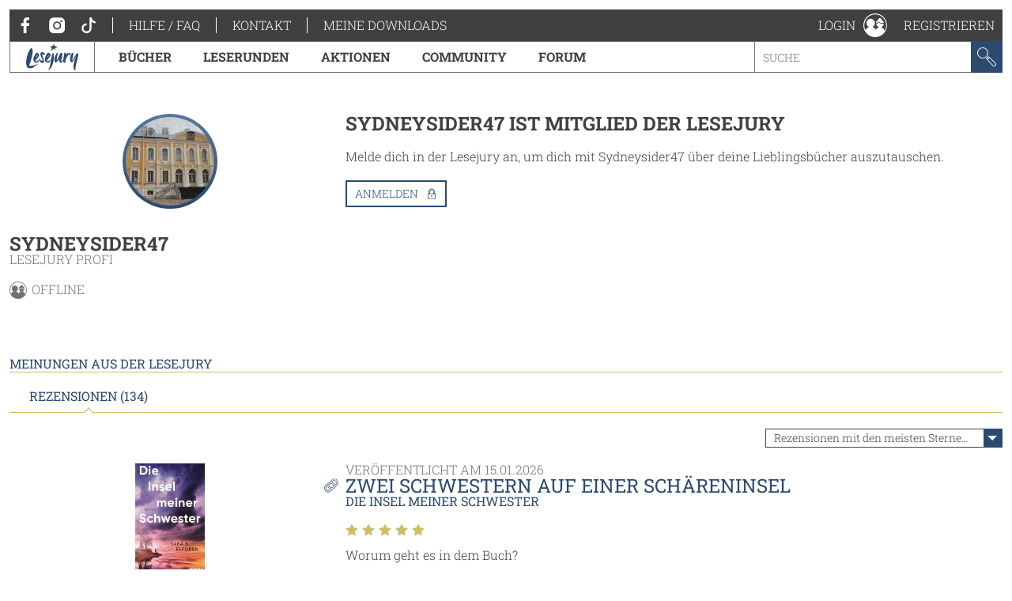

--- FILE ---
content_type: text/html; charset=utf-8
request_url: https://www.lesejury.de/nutzer/profil/Sydneysider47?tab=reviews&s=3&o=0
body_size: 13713
content:
<!doctype html>
<html lang="de">
<head>
    <link href="favicon.ico" rel="shortcut icon" type="image/ico">

                <meta charset="utf-8">
        <meta name="viewport" content="width=device-width, initial-scale=1, maximum-scale=5, user-scalable=no">
    
    <meta name="robots" content="noindex,follow,noodp">

    <title>Benutzerprofil - Sydneysider47 | Lesejury</title>

    <link rel="canonical" href="/nutzer/profil/Sydneysider47">
            <script type="text/javascript">
            var lesejuryIconsConfig = [
                '/assets/toolkit/icons/all.svg',
                '/assets/toolkit/emoticons/all.svg'
            ];
            WebFontConfig = {
                google: {families: ['Roboto+Slab:100,300,400,700:latin']}
            };
        </script>
        <link rel="stylesheet" href="https://www.lesejury.de/assets/toolkit/styles/toolkit.css?v=1764584709">
    
    <script src="https://cloud.ccm19.de/app.js?apiKey=66b91735d8ba1ab2567a7b03cde9b2b71d3bb28d11c8d5f1&amp;domain=636e2121257eba62783050fb" referrerpolicy="origin"></script>
</head>
<body class="">
            <div class="layout-fluid">
            <header class="header">
                <div class="layout">
                    <div class="navigation-wrapper">
                        <span class="hamburger">Menu</span>
                        <div class="mobile-logo">
                            <a href="/">
                                <img itemprop="logo" src="/assets/toolkit/images/logos/lesejury_white.svg" alt="Lesejury">
                            </a>
                        </div>
                        <div class="navigation-inner">
                            <div class="navigation-meta">
    <ul class="navigation-meta__main">
    <li>
        <a class="navigation-meta__link" href="https://www.facebook.com/lesejury/" target="_blank">
            <svg class="icon">
                <use xlink:href="#icon-facebook"></use>
                <title>Facebook</title>
            </svg>
        </a>
        <a class="navigation-meta__link" href="https://www.instagram.com/lesejury/" target="_blank">
            <svg class="icon">
                <use xlink:href="#icon-instagram"></use>
                <title>Instagram</title>
            </svg>
        </a>
        <a class="navigation-meta__link" href="https://www.tiktok.com/@lesejury" target="_blank">
            <svg class="icon">
                <use xlink:href="#icon-tiktok"></use>
                <title>TikTok</title>
            </svg>
        </a>
    </li>
            <li><a href="https://www.lesejury.de/hilfe-faq" target="_self" class="navigation-meta__link">Hilfe / FAQ</a></li>
            <li><a href="https://www.lesejury.de/kontakt" target="_self" class="navigation-meta__link">Kontakt</a></li>
        <li><a href="https://www.lesejury.de/shop/downloads" class="navigation-meta__link" target="_self">Meine Downloads</a></li>
</ul>

</div>                            <nav class="navigation-main">
    <div class="navigation-main__logo" itemscope itemtype="http://schema.org/Organization">
        <a itemprop="url" href="/">
            <img itemprop="logo" src="/assets/toolkit/images/logos/lesejury.svg" alt="Lesejury">
        </a>
    </div>
            <div class="navigation-main-item">
        <a class="navigation-main-item__link" href="/buecher">
            Bücher
        </a>
                            <div class="navigation-main-item__dropdown">
                <div class="navigation-main-panel">
                    <div class="navigation-main-panel__link">
                        <a class="link-emphasized" href="/buecher">
                            Bücher
                            <span class="link-emphasized__icon">
                            <svg class="icon" role="presentation">
                                <use xlink:href="#icon-arrow-right"></use>
                            </svg>
                         </span>
                        </a>
                    </div>
                    <div class="navigation-main-panel__content">
                                                    <div class="navigation-main-panel__column">
                                                                    <span class="headline">
                                        Alle Genres
                                    </span>
                                                                                                    <ul class="navigation-link-list">
                                                                                    <li>
                                                                                                    <a class="navigation-link-list__link" href="/buecher/genres/fantasy-und-science-fiction">Fantasy &amp; Science Fiction</a>
                                                                                            </li>
                                                                                    <li>
                                                                                                    <a class="navigation-link-list__link" href="/buecher/genres/kinder-und-jugend">Kinder &amp; Jugend</a>
                                                                                            </li>
                                                                                    <li>
                                                                                                    <a class="navigation-link-list__link" href="/buecher/genres/krimis-und-thriller">Krimis &amp; Thriller</a>
                                                                                            </li>
                                                                                    <li>
                                                                                                    <a class="navigation-link-list__link" href="/buecher/genres/romane-erzaehlungen">Romane &amp; Erzählungen</a>
                                                                                            </li>
                                                                            </ul>
                                                            </div>
                                                    <div class="navigation-main-panel__column">
                                                                    <span class="headline">
                                        Jetzt stöbern!
                                    </span>
                                                                                                    <ul class="navigation-link-list">
                                                                                    <li>
                                                                                                    <a class="navigation-link-list__icon-link" href="/buecher/empfehlungen-stoebern/neuerscheinungen">
                                                        <svg class="icon" role="presentation">
                                                            <use xlink:href="#icon-new-releases" />
                                                        </svg> Neuerscheinungen
                                                    </a>
                                                                                            </li>
                                                                                    <li>
                                                                                                    <a class="navigation-link-list__icon-link" href="https://www.lesejury.de/rezensionen">
                                                        <svg class="icon" role="presentation">
                                                            <use xlink:href="#icon-reviews" />
                                                        </svg> Neueste Rezensionen
                                                    </a>
                                                                                            </li>
                                                                                    <li>
                                                                                                    <a class="navigation-link-list__icon-link" href="https://www.lesejury.de/praemien">
                                                        <svg class="icon" role="presentation">
                                                            <use xlink:href="#icon-book" />
                                                        </svg> Prämienshop
                                                    </a>
                                                                                            </li>
                                                                            </ul>
                                                            </div>
                                                <ul class="navigation-main-panel__teasers">
                                                            <li>
                                                                    </li>
                                                            <li>
                                                                    </li>
                                                    </ul>
                    </div>
                </div>
            </div>
            </div>
        <div class="navigation-main-item">
        <a class="navigation-main-item__link" href="https://www.lesejury.de/suche/treffer?f[campaign_type]=reading_circle">
            Leserunden
        </a>
                    </div>
        <div class="navigation-main-item">
        <a class="navigation-main-item__link" href="https://www.lesejury.de/aktionen">
            Aktionen
        </a>
                    </div>
        <div class="navigation-main-item">
        <a class="navigation-main-item__link" href="/community">
            Community
        </a>
                            <div class="navigation-main-item__dropdown">
                <div class="navigation-main-panel">
                    <div class="navigation-main-panel__link">
                        <a class="link-emphasized" href="/community">
                            Community
                            <span class="link-emphasized__icon">
                            <svg class="icon" role="presentation">
                                <use xlink:href="#icon-arrow-right"></use>
                            </svg>
                         </span>
                        </a>
                    </div>
                    <div class="navigation-main-panel__content">
                                                    <div class="navigation-main-panel__column">
                                                                    <span class="headline">
                                        Die Lesejury
                                    </span>
                                                                                                    <ul class="navigation-link-list">
                                                                                    <li>
                                                                                                    <a class="navigation-link-list__link" href="/community/aus-der-community/online-mitglieder">Lesejury Mitglieder</a>
                                                                                            </li>
                                                                                    <li>
                                                                                                    <a class="navigation-link-list__link" href="/community/aus-der-community/moderatoren">Moderatorinnen</a>
                                                                                            </li>
                                                                                    <li>
                                                                                                    <a class="navigation-link-list__link" href="/community/aus-der-community/autoren">Autor:innen in der Lesejury</a>
                                                                                            </li>
                                                                                    <li>
                                                                                                    <a class="navigation-link-list__link" href="/community/aus-der-community/rezension-des-monats">Rezensionen des Monats</a>
                                                                                            </li>
                                                                            </ul>
                                                            </div>
                                                    <div class="navigation-main-panel__column">
                                                                    <span class="headline">
                                        Wissenswertes
                                    </span>
                                                                                                    <ul class="navigation-link-list">
                                                                                    <li>
                                                                                                    <a class="navigation-link-list__link" href="/community/wissenswertes/teilnahme-an-leserunden">Wie funktionieren Leserunden?</a>
                                                                                            </li>
                                                                                    <li>
                                                                                                    <a class="navigation-link-list__link" href="/community/wissenswertes/wie-schreibt-man-eine-gute-rezension">Wie schreibt man eine gute Rezension?</a>
                                                                                            </li>
                                                                                    <li>
                                                                                                    <a class="navigation-link-list__link" href="/community/wissenswertes/bonuspunkteuebersicht">Bonuspunkteübersicht</a>
                                                                                            </li>
                                                                                    <li>
                                                                                                    <a class="navigation-link-list__link" href="/community/wissenswertes/unsere-badges">Unsere Badges</a>
                                                                                            </li>
                                                                                    <li>
                                                                                                    <a class="navigation-link-list__link" href="/community/wissenswertes/mitglieder-werben">Mitglieder werben</a>
                                                                                            </li>
                                                                            </ul>
                                                            </div>
                                                    <div class="navigation-main-panel__column">
                                                                    <span class="headline">
                                        Aus der Community
                                    </span>
                                                                                                    <ul class="navigation-link-list">
                                                                                    <li>
                                                                                                    <a class="navigation-link-list__link" href="http://www.lesejury.de/lounges/love-stories">LOVE STORIES</a>
                                                                                            </li>
                                                                                    <li>
                                                                                                    <a class="navigation-link-list__link" href="http://www.lesejury.de/lounges/crimetime">CRIME TIME</a>
                                                                                            </li>
                                                                                    <li>
                                                                                                    <a class="navigation-link-list__link" href="/community/die-community/baumhausbande">Die BaumhausBande</a>
                                                                                            </li>
                                                                            </ul>
                                                            </div>
                                                <ul class="navigation-main-panel__teasers">
                                                            <li>
                                                                    </li>
                                                            <li>
                                                                    </li>
                                                            <li>
                                                                            <a class="navigation-teaser" href="" style="background-image: url();">
                                            <div class="navigation-teaser__content">
                                                <strong class="navigation-teaser__title">
                                                    
                                                </strong>
                                                                                            </div>
                                        </a>
                                                                    </li>
                                                    </ul>
                    </div>
                </div>
            </div>
            </div>
        <div class="navigation-main-item">
        <a class="navigation-main-item__link" href="https://forum.lesejury.de">
            Forum
        </a>
                    </div>

    <form class="search-input" action="/suche/treffer" data-autocomplete-url="/suche/vorschlaege" method="GET">
        <input aria-label="Stichwort" name="q" type="text" placeholder="Suche" accesskey="s" value="">
        <button aria-label="Suchen" type="submit">
            <svg class="icon">
                <use xlink:href="#icon-search"></use>
                <title>Suchen</title>
            </svg>
        </button>
    </form>
</nav>
                        </div>
                        <ul class="navigation-meta__aside">
    <li>
    <div class="navigation-profile">
        <a class="navigation-profile__toggle navigation-wrapper__close" href="/anmelden" data-overlay="ajax" role="button">
            <span class="navigation-profile__label">
                Login
            </span>
            <svg class="icon" role="presentation">
                <use xlink:href="#icon-profile"></use>
            </svg>
        </a>
    </div>
</li>
<li><a href="/nutzer/registrieren" class="navigation-meta__link" target="_self">Registrieren</a></li>

</ul>
                    </div>
                </div>
            </header>
                    </div>
    
            <main class="main--no-breadcrumb">
                <section class="layout-grid layout-grid--sidebar-left">
        <div class="layout-grid__col">
            <div class="section">
    <div class="u-text-center">
            <div class="user-image
                     user-image--big                                                    user-image--with-role user-image--lounge
                            ">
                    <img src="https://www.lesejury.de/media/images/avatar-big/236e278f63ea0174d91b4b6bf864b60a/profile-image-29993-1579301753.jpg" alt="Profilbild von Sydneysider47" title="Sydneysider47">
                                        </div>
        </div>
    <header class="text-header">
        <h2 class="headline">Sydneysider47</h2>
                    <small class="text-header__subline">Lesejury Profi</small>
            </header>
    <div class="online-status">
    <svg class="icon">
        <use xlink:href="#icon-profile"></use>

    </svg> offline
</div>    
    
    </div>

                    </div>
        <div class="layout-grid__col layout-grid--flex">
                            <div class="section">
                    <h3 class="headline">
                        Sydneysider47 ist Mitglied der Lesejury
                    </h3>
                    <p class="paragraph">
                        Melde dich in der Lesejury an, um dich mit Sydneysider47 über deine Lieblingsbücher auszutauschen.
                    </p>
                    <p>
                        <a role="button" class="button button--icon" href="/anmelden?alf=%2Fnutzer%2Fprofil%2FSydneysider47&alm=page" data-overlay="ajax" rel="nofollow">
                            Anmelden
                            <svg class="icon" role="presentation">
                                <use xlink:href="#icon-needs-login"></use>
                            </svg>
                        </a>
                    </p>
                </div>
                    </div>
    </section>

            <section class="layout" id="reviews">
    <h3 class="section-headline">Meinungen aus der Lesejury</h3>
    <div class="tabs" data-tabs-links="true">
        <nav class="tabs__nav tabs__scroll-buttons">
            <ul>
                                    <li><a class="tabs__link is-active-tab" href="/nutzer/profil/Sydneysider47" data-href="/nutzer/profil/Sydneysider47?tab=reviews#reviews" data-tab-id="tab-reviews">Rezensionen (134)</a></li>
                            </ul>
            <span class="tabs__scroll tabs__scroll--prev"></span>
            <span class="tabs__scroll tabs__scroll--next"></span>
        </nav>
    </div>
                        <div class="sort sort--align-right">
                <label class="input-select">
                    <select aria-label="Sortierung der Rezensionen">
                        <option value="/nutzer/profil/Sydneysider47?tab=reviews&s=1#reviews">am besten bewertete Rezensionen zuerst</option>
                        <option value="/nutzer/profil/Sydneysider47?tab=reviews&s=2#reviews">neueste Rezensionen zuerst</option>
                        <option value="/nutzer/profil/Sydneysider47?tab=reviews&s=3#reviews" selected="">Rezensionen mit den meisten Sternen zuerst</option>
                        <option value="/nutzer/profil/Sydneysider47?tab=reviews&s=4#reviews">Rezensionen mit den wenigsten Sternen zuerst</option>
                    </select>
                </label>
            </div>
                <article class="review"
      id="review_1095110" itemprop="review" itemscope itemtype="http://schema.org/Review">
        <aside class="review__sidebar">
            <div itemprop="itemReviewed" itemscope itemtype="http://schema.org/Thing">
                <meta itemprop="name" content="Die Insel meiner Schwester">
                <meta itemprop="identifier" content="9783453275423">
                <meta itemprop="url" content="http://www.lesejury.de/sara-b-elfgren/buecher/die-insel-meiner-schwester/9783453275423">
            </div>
                            <a class="link" href="/sara-b-elfgren/buecher/die-insel-meiner-schwester/9783453275423">
    <figure class="product-flat product-flat--small u-block-center">
        <div class="product-flat__wrapper">
            <img class="product-flat__cover" src="https://www.lesejury.de/media/images/product-small/die-insel-meiner-schwester_9783453275423.jpg" alt="Cover-Bild Die Insel meiner Schwester">
        </div>
                    </figure>
</a>
<h4 class="headline headline--tiny">
    <a class="link" href="/sara-b-elfgren/buecher/die-insel-meiner-schwester/9783453275423">Die Insel meiner Schwester</a>
</h4>
Sara B. Elfgren                        <meta itemprop="author" content="Sydneysider47">
        </aside>
        <div class="review__main">
            <header class="text-header">
                                <small class="text-header__topline">Veröffentlicht am <meta itemprop="datePublished" content="2026-01-15">15.01.2026</small>
                <h3 class="headline">
                    <a class="copy-link" href="http://www.lesejury.de/rezensionen/deeplink/1095110/User" target="_self">
                        <meta itemprop="url" content="http://www.lesejury.de/rezensionen/deeplink/1095110/User">
                        <svg class="icon">
                            <use xlink:href="#icon-link"></use>
                        </svg>
                        <div class="copy-link__tooltip" style="display: none; opacity: 0; transform: translateX(0px) translateY(-50%);">
                            <button aria-label="Link kopieren" class="button button--icon" type="button">
                                Link kopieren
                                <svg class="icon" role="presentation">
                                    <use xlink:href="#icon-link"></use>
                                </svg>
                            </button>
                        </div>
                    </a>
                    <a class="link" href="javascript:" itemprop="headline">Zwei Schwestern auf einer Schäreninsel</a>
                </h3>
                                    <small class="text-header__subline"><a class="link" href="/sara-b-elfgren/buecher/die-insel-meiner-schwester/9783453275423">Die Insel meiner Schwester</a></small>
                                            </header>
            <div class="review__rating" itemprop="reviewRating" itemscope itemtype="http://schema.org/Rating">
                <div class="voting">
                    <span class="voting__votes-up">0</span>
                    <button aria-label="Positiv bewerten" class="vote-button"
                        type="button" data-voting-href="/abstimmen/rezension/1095110/up"
                        disabled>
                        <svg class="icon">
                            <use xlink:href="#icon-thumbs-up"></use>
                            <title>Positiv bewerten</title>
                        </svg>
                    </button>
                </div>
                <div class="star-rating">
            <span class="star-rating__star">
            <svg class="icon" role="presentation">
                <use xlink:href="#icon-star-filled" />
            </svg>
        </span>
            <span class="star-rating__star">
            <svg class="icon" role="presentation">
                <use xlink:href="#icon-star-filled" />
            </svg>
        </span>
            <span class="star-rating__star">
            <svg class="icon" role="presentation">
                <use xlink:href="#icon-star-filled" />
            </svg>
        </span>
            <span class="star-rating__star">
            <svg class="icon" role="presentation">
                <use xlink:href="#icon-star-filled" />
            </svg>
        </span>
            <span class="star-rating__star">
            <svg class="icon" role="presentation">
                <use xlink:href="#icon-star-filled" />
            </svg>
        </span>
    </div>                <meta itemprop="ratingValue" content="5" />
            </div>
            <div class="review__preview" aria-hidden>
                <p class="paragraph">Worum geht es in dem Buch?<br />
<br />
Mirjam und Lavinia, genannt Nia, sind Halbschwestern – sie haben denselben Vater. Beide lernen sich als Teenager kennen und schließen Freundschaft. Sie sind nicht nur Schwestern ...</p>
            </div>
            <div class="review__content">
                <p class="paragraph" itemprop="reviewBody">Worum geht es in dem Buch?<br />
<br />
Mirjam und Lavinia, genannt Nia, sind Halbschwestern – sie haben denselben Vater. Beide lernen sich als Teenager kennen und schließen Freundschaft. Sie sind nicht nur Schwestern und Freundinnen, sondern auch Seelenverwandte. <br />
<br />
Als Erwachsene ebbt der Kontakt zwischen beiden ab. Mirjam heiratet Juan und ist glücklich mit ihm, bis er ihr eröffnet, dass er sich in Frida verliebt hat. Frida und er werden Eltern werden. In diese enttäuschende Phase von Mirjams Leben kommt die Einladung zu Nias 40. Geburtstag. Zu Nia hatte Mirjam in den letzten Jahren wenig Kontakt. Das lag an Nias Mann Konrad, der starken Stimmungsschwankungen unterliegt. Nia und er leben auf einer schwedischen Schäreninsel. Als Mirjam auf der Insel ankommt, macht sie eine Entdeckung, die sie in Gewissenskonflikte bringt.  <br />
<br />
Meine Meinung: <br />
<br />
Für mich war die Lektüre dieses Buches durchgehend interessant und spannend. Die Handlung ist aus der Sicht von Mirjam aus der Ich-Perspektive in der Vergangenheit geschildert. Spannung wird durch die Ereignisse, aber auch durch Mirjams Gedanken erzeugt. Im Teenie-Alter bewundert Mirjam ihre Schwester – deren Schönheit, Charme und Ideenreichtum. Nia schafft es, dass auch Mirjam ihre eigene Schönheit entdecken kann. <br />
<br />
Beide Schwestern, Mirjam und Nia, sind sympathisch. Konrad ist merkwürdig. Er kann in einem Moment liebenswürdig sein und im nächsten Moment seine Frau schlagen. Nia schluckt das alles seit Jahren – auch Konrads herablassende Sprüche und viele Drohungen. Die Insel ist oftmals wie ein Gefängnis für sie. Sie geht keinem Job nach. Konrad hat genug Geld, um ebenfalls keiner festen Arbeit nachgehen zu müssen. <br />
<br />
Die Feier zu Nias 40. Geburtstag ist eine willkommene Abwechslung. Außer Mirjam kommen noch andere Gäste: zwei ehemalige Schulkameradinnen und ein Freund. Neben zwanglosem Geplauder und einer Feier gibt es immer wieder eine unterschwellige Bedrohung, die während der Lektüre gut zu spüren ist. Wichtig ist auch die Frage: Wie kann Mirjam ihrer Schwester helfen, ohne etwas Illegales zu tun? Einige Ereignisse, mit denen man als Leser/-in nicht rechnet, machen das Buch zu einem Pageturner. <br />
<br />
Ich vergebe 5 Sterne und eine Leseempfehlung. <br />
</p>
                                                    <ul class="rating-stats__entries">
                        <li><span class="rating-stats__label">Einzelne Kategorien</span></li>
                                                    <li>
                                <div class="star-rating">
            <span class="star-rating__star">
            <svg class="icon" role="presentation">
                <use xlink:href="#icon-star-filled" />
            </svg>
        </span>
            <span class="star-rating__star">
            <svg class="icon" role="presentation">
                <use xlink:href="#icon-star-filled" />
            </svg>
        </span>
            <span class="star-rating__star">
            <svg class="icon" role="presentation">
                <use xlink:href="#icon-star-filled" />
            </svg>
        </span>
            <span class="star-rating__star">
            <svg class="icon" role="presentation">
                <use xlink:href="#icon-star-filled" />
            </svg>
        </span>
            <span class="star-rating__star">
            <svg class="icon" role="presentation">
                <use xlink:href="#icon-star-filled" />
            </svg>
        </span>
    </div>                                Cover
                            </li>
                                                    <li>
                                <div class="star-rating">
            <span class="star-rating__star">
            <svg class="icon" role="presentation">
                <use xlink:href="#icon-star-filled" />
            </svg>
        </span>
            <span class="star-rating__star">
            <svg class="icon" role="presentation">
                <use xlink:href="#icon-star-filled" />
            </svg>
        </span>
            <span class="star-rating__star">
            <svg class="icon" role="presentation">
                <use xlink:href="#icon-star-filled" />
            </svg>
        </span>
            <span class="star-rating__star">
            <svg class="icon" role="presentation">
                <use xlink:href="#icon-star-filled" />
            </svg>
        </span>
            <span class="star-rating__star">
            <svg class="icon" role="presentation">
                <use xlink:href="#icon-star-filled" />
            </svg>
        </span>
    </div>                                Erzählstil
                            </li>
                                                    <li>
                                <div class="star-rating">
            <span class="star-rating__star">
            <svg class="icon" role="presentation">
                <use xlink:href="#icon-star-filled" />
            </svg>
        </span>
            <span class="star-rating__star">
            <svg class="icon" role="presentation">
                <use xlink:href="#icon-star-filled" />
            </svg>
        </span>
            <span class="star-rating__star">
            <svg class="icon" role="presentation">
                <use xlink:href="#icon-star-filled" />
            </svg>
        </span>
            <span class="star-rating__star">
            <svg class="icon" role="presentation">
                <use xlink:href="#icon-star-filled" />
            </svg>
        </span>
            <span class="star-rating__star">
            <svg class="icon" role="presentation">
                <use xlink:href="#icon-star-half" />
            </svg>
        </span>
    </div>                                Handlung
                            </li>
                                                    <li>
                                <div class="star-rating">
            <span class="star-rating__star">
            <svg class="icon" role="presentation">
                <use xlink:href="#icon-star-filled" />
            </svg>
        </span>
            <span class="star-rating__star">
            <svg class="icon" role="presentation">
                <use xlink:href="#icon-star-filled" />
            </svg>
        </span>
            <span class="star-rating__star">
            <svg class="icon" role="presentation">
                <use xlink:href="#icon-star-filled" />
            </svg>
        </span>
            <span class="star-rating__star">
            <svg class="icon" role="presentation">
                <use xlink:href="#icon-star-filled" />
            </svg>
        </span>
            <span class="star-rating__star">
            <svg class="icon" role="presentation">
                <use xlink:href="#icon-star" />
            </svg>
        </span>
    </div>                                Charaktere
                            </li>
                                            </ul>
                                <ul class="action-list action-list--align-right">
                                                                            </ul>
            </div>
        </div>
        <button aria-label="Rezension auf-/zuklappen" class="open-close-button" title="Rezension auf-/zuklappen"></button>
    </article>
    <article class="review"
      id="review_1092635" itemprop="review" itemscope itemtype="http://schema.org/Review">
        <aside class="review__sidebar">
            <div itemprop="itemReviewed" itemscope itemtype="http://schema.org/Thing">
                <meta itemprop="name" content="Issa">
                <meta itemprop="identifier" content="9783498003906">
                <meta itemprop="url" content="http://www.lesejury.de/mirrianne-mahn/buecher/issa/9783498003906">
            </div>
                            <a class="link" href="/mirrianne-mahn/buecher/issa/9783498003906">
    <figure class="product-flat product-flat--small u-block-center">
        <div class="product-flat__wrapper">
            <img class="product-flat__cover" src="https://www.lesejury.de/media/images/product-small/issa_9783498003906.jpg" alt="Cover-Bild Issa">
        </div>
                    </figure>
</a>
<h4 class="headline headline--tiny">
    <a class="link" href="/mirrianne-mahn/buecher/issa/9783498003906">Issa</a>
</h4>
Mirrianne Mahn                        <meta itemprop="author" content="Sydneysider47">
        </aside>
        <div class="review__main">
            <header class="text-header">
                                <small class="text-header__topline">Veröffentlicht am <meta itemprop="datePublished" content="2026-01-09">09.01.2026</small>
                <h3 class="headline">
                    <a class="copy-link" href="http://www.lesejury.de/rezensionen/deeplink/1092635/User" target="_self">
                        <meta itemprop="url" content="http://www.lesejury.de/rezensionen/deeplink/1092635/User">
                        <svg class="icon">
                            <use xlink:href="#icon-link"></use>
                        </svg>
                        <div class="copy-link__tooltip" style="display: none; opacity: 0; transform: translateX(0px) translateY(-50%);">
                            <button aria-label="Link kopieren" class="button button--icon" type="button">
                                Link kopieren
                                <svg class="icon" role="presentation">
                                    <use xlink:href="#icon-link"></use>
                                </svg>
                            </button>
                        </div>
                    </a>
                    <a class="link" href="javascript:" itemprop="headline">Starke Frauen in Kamerun</a>
                </h3>
                                    <small class="text-header__subline"><a class="link" href="/mirrianne-mahn/buecher/issa/9783498003906">Issa</a></small>
                                            </header>
            <div class="review__rating" itemprop="reviewRating" itemscope itemtype="http://schema.org/Rating">
                <div class="voting">
                    <span class="voting__votes-up">0</span>
                    <button aria-label="Positiv bewerten" class="vote-button"
                        type="button" data-voting-href="/abstimmen/rezension/1092635/up"
                        disabled>
                        <svg class="icon">
                            <use xlink:href="#icon-thumbs-up"></use>
                            <title>Positiv bewerten</title>
                        </svg>
                    </button>
                </div>
                <div class="star-rating">
            <span class="star-rating__star">
            <svg class="icon" role="presentation">
                <use xlink:href="#icon-star-filled" />
            </svg>
        </span>
            <span class="star-rating__star">
            <svg class="icon" role="presentation">
                <use xlink:href="#icon-star-filled" />
            </svg>
        </span>
            <span class="star-rating__star">
            <svg class="icon" role="presentation">
                <use xlink:href="#icon-star-filled" />
            </svg>
        </span>
            <span class="star-rating__star">
            <svg class="icon" role="presentation">
                <use xlink:href="#icon-star-filled" />
            </svg>
        </span>
            <span class="star-rating__star">
            <svg class="icon" role="presentation">
                <use xlink:href="#icon-star-filled" />
            </svg>
        </span>
    </div>                <meta itemprop="ratingValue" content="5" />
            </div>
            <div class="review__preview" aria-hidden>
                <p class="paragraph">Worum geht es in dem Buch?<br />
Die Ich-Erzählerin Issa ist schwanger. Sie fliegt von Frankfurt nach Kamerun, die Heimat ihrer Mutter, um einige Rituale zu erleben. Als schwangere Frau, die in Kamerun geboren ...</p>
            </div>
            <div class="review__content">
                <p class="paragraph" itemprop="reviewBody">Worum geht es in dem Buch?<br />
Die Ich-Erzählerin Issa ist schwanger. Sie fliegt von Frankfurt nach Kamerun, die Heimat ihrer Mutter, um einige Rituale zu erleben. Als schwangere Frau, die in Kamerun geboren wurde, muss sie das – laut der Meinung ihrer Urgroßmutter – machen. <br />
<br />
Parallel dazu erfährt man als Leser/-in einiges über Issas Vorfahren. Wie lebten sie in Kamerun? An welche Regeln mussten sie sich als Frauen halten? Wie gingen die Männer mit ihnen um? Man liest über Enanga, die 1903 in einem Ort aufwächst, in dem viele Menschen dem Aberglauben nachgehen. Ein Deutscher, der Hausherr des Hofes ist, auf dem Enanga lebt, vergewaltigt sie. Sie wird schwanger und bringt eine Tochter zur Welt. Ihr Vater Keke verjagt sie anschließend vom Hof. Sie findet Unterschlupf bei ihrer Cousine. Auch von weiteren kamerunischen Frauen erfährt man – all das ist aus der Sicht des auktorialen Erzählers in der Vergangenheit geschrieben. <br />
<br />
Meine Meinung zu diesem Buch: <br />
Mich haben beide Handlungsstränge sehr bewegt. Einerseits Issa, die Ich-Erzählerin, die in Deutschland groß geworden ist und jetzt in Kamerun einiges erleben muss. Sie schreibt das im Präsens. Die Rituale sind merkwürdig. Beispielsweise wird sie von einem Heiler mit einer stinkenden Brühe behandelt. Während eines anderen Rituals muss sie mit einem toten Kaninchen ins Meer gehen. <br />
<br />
Ebenso sind die Frauenschicksale, die ab 1903 erzählt werden, oft erschütternd. Frauen in Kamerun hatten im 20. Jahrhundert wenig Rechte. Ein Mann konnte durchaus 19 Frauen haben. War man die erste Frau eines Mannes, genoss man einige Vorrechte und konnte die anderen Frauen piesacken. Männer bestimmten über die Frauen. So konnte beispielsweise Marijoh, Enangas Tochter, als Jugendliche von ihrem Stiefvater mit einem viel älteren Mann verheiratet werden, damit er seine Schulden bei diesem Mann loswurde.  <br />
<br />
Auch heute hat ein Mann noch viel zu sagen in Kamerun. Wer es als Mann beispielsweise nicht schafft, dass seine Frau ihn respektiert und ruhig ist, gilt als schwach. Diese und andere Tatsachen habe ich gelesen – und ich habe auch sonst viel über Kamerun gelesen und gelernt, was ich vorhin noch nicht wusste. <br />
<br />
Für mich war „Issa“ ein interessantes und gutes Leseerlebnis. Ich vergebe 5 Sterne. <br />
</p>
                                                    <ul class="rating-stats__entries">
                        <li><span class="rating-stats__label">Einzelne Kategorien</span></li>
                                                    <li>
                                <div class="star-rating">
            <span class="star-rating__star">
            <svg class="icon" role="presentation">
                <use xlink:href="#icon-star-filled" />
            </svg>
        </span>
            <span class="star-rating__star">
            <svg class="icon" role="presentation">
                <use xlink:href="#icon-star-filled" />
            </svg>
        </span>
            <span class="star-rating__star">
            <svg class="icon" role="presentation">
                <use xlink:href="#icon-star-filled" />
            </svg>
        </span>
            <span class="star-rating__star">
            <svg class="icon" role="presentation">
                <use xlink:href="#icon-star-filled" />
            </svg>
        </span>
            <span class="star-rating__star">
            <svg class="icon" role="presentation">
                <use xlink:href="#icon-star-filled" />
            </svg>
        </span>
    </div>                                Cover
                            </li>
                                                    <li>
                                <div class="star-rating">
            <span class="star-rating__star">
            <svg class="icon" role="presentation">
                <use xlink:href="#icon-star-filled" />
            </svg>
        </span>
            <span class="star-rating__star">
            <svg class="icon" role="presentation">
                <use xlink:href="#icon-star-filled" />
            </svg>
        </span>
            <span class="star-rating__star">
            <svg class="icon" role="presentation">
                <use xlink:href="#icon-star-filled" />
            </svg>
        </span>
            <span class="star-rating__star">
            <svg class="icon" role="presentation">
                <use xlink:href="#icon-star-filled" />
            </svg>
        </span>
            <span class="star-rating__star">
            <svg class="icon" role="presentation">
                <use xlink:href="#icon-star-filled" />
            </svg>
        </span>
    </div>                                Erzählstil
                            </li>
                                                    <li>
                                <div class="star-rating">
            <span class="star-rating__star">
            <svg class="icon" role="presentation">
                <use xlink:href="#icon-star-filled" />
            </svg>
        </span>
            <span class="star-rating__star">
            <svg class="icon" role="presentation">
                <use xlink:href="#icon-star-filled" />
            </svg>
        </span>
            <span class="star-rating__star">
            <svg class="icon" role="presentation">
                <use xlink:href="#icon-star-filled" />
            </svg>
        </span>
            <span class="star-rating__star">
            <svg class="icon" role="presentation">
                <use xlink:href="#icon-star-filled" />
            </svg>
        </span>
            <span class="star-rating__star">
            <svg class="icon" role="presentation">
                <use xlink:href="#icon-star" />
            </svg>
        </span>
    </div>                                Handlung
                            </li>
                                                    <li>
                                <div class="star-rating">
            <span class="star-rating__star">
            <svg class="icon" role="presentation">
                <use xlink:href="#icon-star-filled" />
            </svg>
        </span>
            <span class="star-rating__star">
            <svg class="icon" role="presentation">
                <use xlink:href="#icon-star-filled" />
            </svg>
        </span>
            <span class="star-rating__star">
            <svg class="icon" role="presentation">
                <use xlink:href="#icon-star-filled" />
            </svg>
        </span>
            <span class="star-rating__star">
            <svg class="icon" role="presentation">
                <use xlink:href="#icon-star-filled" />
            </svg>
        </span>
            <span class="star-rating__star">
            <svg class="icon" role="presentation">
                <use xlink:href="#icon-star" />
            </svg>
        </span>
    </div>                                Charaktere
                            </li>
                                            </ul>
                                <ul class="action-list action-list--align-right">
                                                                            </ul>
            </div>
        </div>
        <button aria-label="Rezension auf-/zuklappen" class="open-close-button" title="Rezension auf-/zuklappen"></button>
    </article>
    <article class="review"
      id="review_1089444" itemprop="review" itemscope itemtype="http://schema.org/Review">
        <aside class="review__sidebar">
            <div itemprop="itemReviewed" itemscope itemtype="http://schema.org/Thing">
                <meta itemprop="name" content="WeihnachtsFestGeschichten">
                <meta itemprop="identifier" content="9783765542640">
                <meta itemprop="url" content="http://www.lesejury.de/autor/buecher/weihnachtsfestgeschichten/9783765542640">
            </div>
                            <a class="link" href="/autor/buecher/weihnachtsfestgeschichten/9783765542640">
    <figure class="product-flat product-flat--small u-block-center">
        <div class="product-flat__wrapper">
            <img class="product-flat__cover" src="https://www.lesejury.de/media/images/product-small/weihnachtsfestgeschichten_9783765542640.jpg" alt="Cover-Bild WeihnachtsFestGeschichten">
        </div>
                    </figure>
</a>
<h4 class="headline headline--tiny">
    <a class="link" href="/autor/buecher/weihnachtsfestgeschichten/9783765542640">WeihnachtsFestGeschichten</a>
</h4>
                        <meta itemprop="author" content="Sydneysider47">
        </aside>
        <div class="review__main">
            <header class="text-header">
                                <small class="text-header__topline">Veröffentlicht am <meta itemprop="datePublished" content="2025-12-31">31.12.2025</small>
                <h3 class="headline">
                    <a class="copy-link" href="http://www.lesejury.de/rezensionen/deeplink/1089444/User" target="_self">
                        <meta itemprop="url" content="http://www.lesejury.de/rezensionen/deeplink/1089444/User">
                        <svg class="icon">
                            <use xlink:href="#icon-link"></use>
                        </svg>
                        <div class="copy-link__tooltip" style="display: none; opacity: 0; transform: translateX(0px) translateY(-50%);">
                            <button aria-label="Link kopieren" class="button button--icon" type="button">
                                Link kopieren
                                <svg class="icon" role="presentation">
                                    <use xlink:href="#icon-link"></use>
                                </svg>
                            </button>
                        </div>
                    </a>
                    <a class="link" href="javascript:" itemprop="headline">Nette Geschichten für die Weihnachtszeit</a>
                </h3>
                                    <small class="text-header__subline"><a class="link" href="/autor/buecher/weihnachtsfestgeschichten/9783765542640">WeihnachtsFestGeschichten</a></small>
                                            </header>
            <div class="review__rating" itemprop="reviewRating" itemscope itemtype="http://schema.org/Rating">
                <div class="voting">
                    <span class="voting__votes-up">0</span>
                    <button aria-label="Positiv bewerten" class="vote-button"
                        type="button" data-voting-href="/abstimmen/rezension/1089444/up"
                        disabled>
                        <svg class="icon">
                            <use xlink:href="#icon-thumbs-up"></use>
                            <title>Positiv bewerten</title>
                        </svg>
                    </button>
                </div>
                <div class="star-rating">
            <span class="star-rating__star">
            <svg class="icon" role="presentation">
                <use xlink:href="#icon-star-filled" />
            </svg>
        </span>
            <span class="star-rating__star">
            <svg class="icon" role="presentation">
                <use xlink:href="#icon-star-filled" />
            </svg>
        </span>
            <span class="star-rating__star">
            <svg class="icon" role="presentation">
                <use xlink:href="#icon-star-filled" />
            </svg>
        </span>
            <span class="star-rating__star">
            <svg class="icon" role="presentation">
                <use xlink:href="#icon-star-filled" />
            </svg>
        </span>
            <span class="star-rating__star">
            <svg class="icon" role="presentation">
                <use xlink:href="#icon-star-filled" />
            </svg>
        </span>
    </div>                <meta itemprop="ratingValue" content="5" />
            </div>
            <div class="review__preview" aria-hidden>
                <p class="paragraph">Worum geht es in dem Buch?<br />
<br />
Das Buch versammelt Weihnachtsgeschichten einiger Autoren. Es ist ideal zum Selber-Lesen, aber auch zum Vorlesen. <br />
Meine drei Favoriten will ich hier vorstellen: <br />
<br />
„Die Bude“ ...</p>
            </div>
            <div class="review__content">
                <p class="paragraph" itemprop="reviewBody">Worum geht es in dem Buch?<br />
<br />
Das Buch versammelt Weihnachtsgeschichten einiger Autoren. Es ist ideal zum Selber-Lesen, aber auch zum Vorlesen. <br />
Meine drei Favoriten will ich hier vorstellen: <br />
<br />
„Die Bude“ von Sylvia Barron: <br />
Eine mutmachende Geschichte über einen Verkäufer auf einem Weihnachtsmarkt, der schon jahrelang kein Weihnachtsfest mehr gefeiert hat, und von einem liebenswürdigen älteren Ehepaar dazu eingeladen wird. <br />
<br />
„Der Rollladen-Rausch“ von Katrin Faludi: <br />
Eine Geschichte über zwei Nachbarinnen, die sonst kaum Kontakt haben, aber durch ein unvorhergesehenes Ereignis miteinander Weihnachten feiern. <br />
<br />
„Der Auftrag“ von Amy J. Ritter: <br />
Eine Geschichte über einen Wanderer, der sich am Weihnachtsabend hinaus in die Kälte begibt. Er weiß nicht, warum er das macht, aber plötzlich erkennt er den Sinn. <br />
<br />
Meine Meinung: <br />
<br />
Schnell sind die Geschichten zu lesen und sie vermitteln Weihnachtsfeeling. Wie beim Brunnen-Verlag üblich, haben die Geschichten einen christlichen Touch. Dadurch zeigen sie auch, wozu Weihnachten eigentlich da ist: Nicht im Kaufrausch versinken und nicht einsam sein, sondern Gemeinschaft mit anderen Menschen spüren und dadurch Freude empfinden. <br />
<br />
Ich vergebe fünf Sterne. <br />
</p>
                                                    <ul class="rating-stats__entries">
                        <li><span class="rating-stats__label">Einzelne Kategorien</span></li>
                                                    <li>
                                <div class="star-rating">
            <span class="star-rating__star">
            <svg class="icon" role="presentation">
                <use xlink:href="#icon-star-filled" />
            </svg>
        </span>
            <span class="star-rating__star">
            <svg class="icon" role="presentation">
                <use xlink:href="#icon-star-filled" />
            </svg>
        </span>
            <span class="star-rating__star">
            <svg class="icon" role="presentation">
                <use xlink:href="#icon-star-filled" />
            </svg>
        </span>
            <span class="star-rating__star">
            <svg class="icon" role="presentation">
                <use xlink:href="#icon-star-filled" />
            </svg>
        </span>
            <span class="star-rating__star">
            <svg class="icon" role="presentation">
                <use xlink:href="#icon-star-filled" />
            </svg>
        </span>
    </div>                                Cover
                            </li>
                                                    <li>
                                <div class="star-rating">
            <span class="star-rating__star">
            <svg class="icon" role="presentation">
                <use xlink:href="#icon-star-filled" />
            </svg>
        </span>
            <span class="star-rating__star">
            <svg class="icon" role="presentation">
                <use xlink:href="#icon-star-filled" />
            </svg>
        </span>
            <span class="star-rating__star">
            <svg class="icon" role="presentation">
                <use xlink:href="#icon-star-filled" />
            </svg>
        </span>
            <span class="star-rating__star">
            <svg class="icon" role="presentation">
                <use xlink:href="#icon-star-filled" />
            </svg>
        </span>
            <span class="star-rating__star">
            <svg class="icon" role="presentation">
                <use xlink:href="#icon-star-filled" />
            </svg>
        </span>
    </div>                                Erzählstil
                            </li>
                                                    <li>
                                <div class="star-rating">
            <span class="star-rating__star">
            <svg class="icon" role="presentation">
                <use xlink:href="#icon-star-filled" />
            </svg>
        </span>
            <span class="star-rating__star">
            <svg class="icon" role="presentation">
                <use xlink:href="#icon-star-filled" />
            </svg>
        </span>
            <span class="star-rating__star">
            <svg class="icon" role="presentation">
                <use xlink:href="#icon-star-filled" />
            </svg>
        </span>
            <span class="star-rating__star">
            <svg class="icon" role="presentation">
                <use xlink:href="#icon-star-filled" />
            </svg>
        </span>
            <span class="star-rating__star">
            <svg class="icon" role="presentation">
                <use xlink:href="#icon-star-filled" />
            </svg>
        </span>
    </div>                                Handlung
                            </li>
                                                    <li>
                                <div class="star-rating">
            <span class="star-rating__star">
            <svg class="icon" role="presentation">
                <use xlink:href="#icon-star-filled" />
            </svg>
        </span>
            <span class="star-rating__star">
            <svg class="icon" role="presentation">
                <use xlink:href="#icon-star-filled" />
            </svg>
        </span>
            <span class="star-rating__star">
            <svg class="icon" role="presentation">
                <use xlink:href="#icon-star-filled" />
            </svg>
        </span>
            <span class="star-rating__star">
            <svg class="icon" role="presentation">
                <use xlink:href="#icon-star-filled" />
            </svg>
        </span>
            <span class="star-rating__star">
            <svg class="icon" role="presentation">
                <use xlink:href="#icon-star-filled" />
            </svg>
        </span>
    </div>                                Charaktere
                            </li>
                                            </ul>
                                <ul class="action-list action-list--align-right">
                                                                            </ul>
            </div>
        </div>
        <button aria-label="Rezension auf-/zuklappen" class="open-close-button" title="Rezension auf-/zuklappen"></button>
    </article>
    <article class="review"
      id="review_1088595" itemprop="review" itemscope itemtype="http://schema.org/Review">
        <aside class="review__sidebar">
            <div itemprop="itemReviewed" itemscope itemtype="http://schema.org/Thing">
                <meta itemprop="name" content="Die Wilden Sandflöhe auf der Jagd nach dem roten Gold">
                <meta itemprop="identifier" content="9783769357578">
                <meta itemprop="url" content="http://www.lesejury.de/antje-tresp-welte/buecher/die-wilden-sandfloehe-auf-der-jagd-nach-dem-roten-gold/9783769357578">
            </div>
                            <a class="link" href="/antje-tresp-welte/buecher/die-wilden-sandfloehe-auf-der-jagd-nach-dem-roten-gold/9783769357578">
    <figure class="product-flat product-flat--small u-block-center">
        <div class="product-flat__wrapper">
            <img class="product-flat__cover" src="https://www.lesejury.de/media/images/product-small/die-wilden-sandfloehe-auf-der-jagd-nach-dem-roten-gold_9783769357578.jpg" alt="Cover-Bild Die Wilden Sandflöhe auf der Jagd nach dem roten Gold">
        </div>
                    </figure>
</a>
<h4 class="headline headline--tiny">
    <a class="link" href="/antje-tresp-welte/buecher/die-wilden-sandfloehe-auf-der-jagd-nach-dem-roten-gold/9783769357578">Die Wilden Sandflöhe auf der Jagd nach dem roten Gold</a>
</h4>
Antje Tresp-Welte, Norbert Denno                        <meta itemprop="author" content="Sydneysider47">
        </aside>
        <div class="review__main">
            <header class="text-header">
                                <small class="text-header__topline">Veröffentlicht am <meta itemprop="datePublished" content="2025-12-29">29.12.2025</small>
                <h3 class="headline">
                    <a class="copy-link" href="http://www.lesejury.de/rezensionen/deeplink/1088595/User" target="_self">
                        <meta itemprop="url" content="http://www.lesejury.de/rezensionen/deeplink/1088595/User">
                        <svg class="icon">
                            <use xlink:href="#icon-link"></use>
                        </svg>
                        <div class="copy-link__tooltip" style="display: none; opacity: 0; transform: translateX(0px) translateY(-50%);">
                            <button aria-label="Link kopieren" class="button button--icon" type="button">
                                Link kopieren
                                <svg class="icon" role="presentation">
                                    <use xlink:href="#icon-link"></use>
                                </svg>
                            </button>
                        </div>
                    </a>
                    <a class="link" href="javascript:" itemprop="headline">Spannende Geschehnisse an der Nordsee</a>
                </h3>
                                    <small class="text-header__subline"><a class="link" href="/antje-tresp-welte/buecher/die-wilden-sandfloehe-auf-der-jagd-nach-dem-roten-gold/9783769357578">Die Wilden Sandflöhe auf der Jagd nach dem roten Gold</a></small>
                                            </header>
            <div class="review__rating" itemprop="reviewRating" itemscope itemtype="http://schema.org/Rating">
                <div class="voting">
                    <span class="voting__votes-up">0</span>
                    <button aria-label="Positiv bewerten" class="vote-button"
                        type="button" data-voting-href="/abstimmen/rezension/1088595/up"
                        disabled>
                        <svg class="icon">
                            <use xlink:href="#icon-thumbs-up"></use>
                            <title>Positiv bewerten</title>
                        </svg>
                    </button>
                </div>
                <div class="star-rating">
            <span class="star-rating__star">
            <svg class="icon" role="presentation">
                <use xlink:href="#icon-star-filled" />
            </svg>
        </span>
            <span class="star-rating__star">
            <svg class="icon" role="presentation">
                <use xlink:href="#icon-star-filled" />
            </svg>
        </span>
            <span class="star-rating__star">
            <svg class="icon" role="presentation">
                <use xlink:href="#icon-star-filled" />
            </svg>
        </span>
            <span class="star-rating__star">
            <svg class="icon" role="presentation">
                <use xlink:href="#icon-star-filled" />
            </svg>
        </span>
            <span class="star-rating__star">
            <svg class="icon" role="presentation">
                <use xlink:href="#icon-star-filled" />
            </svg>
        </span>
    </div>                <meta itemprop="ratingValue" content="5" />
            </div>
            <div class="review__preview" aria-hidden>
                <p class="paragraph">Worum geht es in dem Buch?<br />
Die Wilden Sandflöhe – das sind die Kinder Joris, Oskar und Fenja, die versuchen, in dem Küstenort Oldedrommersiel an der Nordsee einige Probleme zu lösen. Joris wohnt nicht ...</p>
            </div>
            <div class="review__content">
                <p class="paragraph" itemprop="reviewBody">Worum geht es in dem Buch?<br />
Die Wilden Sandflöhe – das sind die Kinder Joris, Oskar und Fenja, die versuchen, in dem Küstenort Oldedrommersiel an der Nordsee einige Probleme zu lösen. Joris wohnt nicht in Oldedrommersiel, er besucht seine Oma Marje, die eine Teestube betreibt. Diese Teestube ist eigentlich eine angesagte Adresse mit köstlichen Kuchen und Kaffee. Doch im Moment ist Oma Marje eher zerstreut. Sie plagen Sorgen. Einige Menschen haben ihre Teestube schlecht bewertet und drehen immer wieder Videos, um diesen schlechten Eindruck zu erhärten. Außerdem wittert ein Herr Fürstenpik seine Chance, Oma Marje und ihre Teestube zu vertreiben, indem er sie mit überhöhten Pachtforderungen unter Druck setzt. Sein Plan ist es, die Teestube abreißen zu lassen, um auf dem Grundstück ein Piercing- und Tattoo-Studio bauen zu lassen. <br />
Das gefällt Joris, Oskar und Fenja überhaupt nicht – doch wie können sie Oma Marje helfen?<br />
<br />
Meine Meinung zu diesem Buch: <br />
Liebevoll ist das Cover dieses Kinderbuches aufgemacht, schön bunt, das lädt zum Lesen ein. Der Inhalt vermittelt Nordseeatmosphäre. Mitreißend ist der Schreibstil, die Hauptfiguren sind sympathisch und lebendig beschrieben. Da ist Joris mit seinem Zeichenblock, der viel zu Papier bringen kann. Und seine Freunde Oskar und Fenja. Gemeinsam sind sie ein tolles Team. <br />
Als Leser/in fragt man sich: Wie können die Wilden Sandflöhe dazu beitragen, dass der gute Ruf der Teestube wiederhergestellt wird? Wie können sie verhindern, dass Oma Marje ihre Teestube und das Grundstück verkaufen muss? Und vor allem: Was hat es mit einem Piraten auf sich, von dem Joris immer wieder träumt?<br />
Spannend und nachvollziehbar ist alles beschrieben, ab und zu auch mit etwas Situationskomik – und so wird die Lektüre nie langweilig. Dazu spürt man als Leser/in viel Nordseeatmosphäre und möchte sofort selbst an die Küste fahren. <br />
Ich vergebe 5 Sterne und empfehle dieses Kinderbuch weiter. <br />
</p>
                                                    <ul class="rating-stats__entries">
                        <li><span class="rating-stats__label">Einzelne Kategorien</span></li>
                                                    <li>
                                <div class="star-rating">
            <span class="star-rating__star">
            <svg class="icon" role="presentation">
                <use xlink:href="#icon-star-filled" />
            </svg>
        </span>
            <span class="star-rating__star">
            <svg class="icon" role="presentation">
                <use xlink:href="#icon-star-filled" />
            </svg>
        </span>
            <span class="star-rating__star">
            <svg class="icon" role="presentation">
                <use xlink:href="#icon-star-filled" />
            </svg>
        </span>
            <span class="star-rating__star">
            <svg class="icon" role="presentation">
                <use xlink:href="#icon-star-filled" />
            </svg>
        </span>
            <span class="star-rating__star">
            <svg class="icon" role="presentation">
                <use xlink:href="#icon-star-filled" />
            </svg>
        </span>
    </div>                                Cover
                            </li>
                                                    <li>
                                <div class="star-rating">
            <span class="star-rating__star">
            <svg class="icon" role="presentation">
                <use xlink:href="#icon-star-filled" />
            </svg>
        </span>
            <span class="star-rating__star">
            <svg class="icon" role="presentation">
                <use xlink:href="#icon-star-filled" />
            </svg>
        </span>
            <span class="star-rating__star">
            <svg class="icon" role="presentation">
                <use xlink:href="#icon-star-filled" />
            </svg>
        </span>
            <span class="star-rating__star">
            <svg class="icon" role="presentation">
                <use xlink:href="#icon-star-filled" />
            </svg>
        </span>
            <span class="star-rating__star">
            <svg class="icon" role="presentation">
                <use xlink:href="#icon-star-filled" />
            </svg>
        </span>
    </div>                                Erzählstil
                            </li>
                                                    <li>
                                <div class="star-rating">
            <span class="star-rating__star">
            <svg class="icon" role="presentation">
                <use xlink:href="#icon-star-filled" />
            </svg>
        </span>
            <span class="star-rating__star">
            <svg class="icon" role="presentation">
                <use xlink:href="#icon-star-filled" />
            </svg>
        </span>
            <span class="star-rating__star">
            <svg class="icon" role="presentation">
                <use xlink:href="#icon-star-filled" />
            </svg>
        </span>
            <span class="star-rating__star">
            <svg class="icon" role="presentation">
                <use xlink:href="#icon-star-filled" />
            </svg>
        </span>
            <span class="star-rating__star">
            <svg class="icon" role="presentation">
                <use xlink:href="#icon-star-filled" />
            </svg>
        </span>
    </div>                                Handlung
                            </li>
                                                    <li>
                                <div class="star-rating">
            <span class="star-rating__star">
            <svg class="icon" role="presentation">
                <use xlink:href="#icon-star-filled" />
            </svg>
        </span>
            <span class="star-rating__star">
            <svg class="icon" role="presentation">
                <use xlink:href="#icon-star-filled" />
            </svg>
        </span>
            <span class="star-rating__star">
            <svg class="icon" role="presentation">
                <use xlink:href="#icon-star-filled" />
            </svg>
        </span>
            <span class="star-rating__star">
            <svg class="icon" role="presentation">
                <use xlink:href="#icon-star-filled" />
            </svg>
        </span>
            <span class="star-rating__star">
            <svg class="icon" role="presentation">
                <use xlink:href="#icon-star-filled" />
            </svg>
        </span>
    </div>                                Charaktere
                            </li>
                                            </ul>
                                <ul class="action-list action-list--align-right">
                                                                            </ul>
            </div>
        </div>
        <button aria-label="Rezension auf-/zuklappen" class="open-close-button" title="Rezension auf-/zuklappen"></button>
    </article>
    <article class="review"
      id="review_1076498" itemprop="review" itemscope itemtype="http://schema.org/Review">
        <aside class="review__sidebar">
            <div itemprop="itemReviewed" itemscope itemtype="http://schema.org/Thing">
                <meta itemprop="name" content="Weißes Licht">
                <meta itemprop="identifier" content="9783446284548">
                <meta itemprop="url" content="http://www.lesejury.de/eric-puchner/buecher/weisses-licht/9783446284548">
            </div>
                            <a class="link" href="/eric-puchner/buecher/weisses-licht/9783446284548">
    <figure class="product-flat product-flat--small u-block-center">
        <div class="product-flat__wrapper">
            <img class="product-flat__cover" src="https://www.lesejury.de/media/images/product-small/weisses-licht_9783446284548.jpg" alt="Cover-Bild Weißes Licht">
        </div>
                    </figure>
</a>
<h4 class="headline headline--tiny">
    <a class="link" href="/eric-puchner/buecher/weisses-licht/9783446284548">Weißes Licht</a>
</h4>
Eric Puchner                        <meta itemprop="author" content="Sydneysider47">
        </aside>
        <div class="review__main">
            <header class="text-header">
                                <small class="text-header__topline">Veröffentlicht am <meta itemprop="datePublished" content="2025-11-22">22.11.2025</small>
                <h3 class="headline">
                    <a class="copy-link" href="http://www.lesejury.de/rezensionen/deeplink/1076498/User" target="_self">
                        <meta itemprop="url" content="http://www.lesejury.de/rezensionen/deeplink/1076498/User">
                        <svg class="icon">
                            <use xlink:href="#icon-link"></use>
                        </svg>
                        <div class="copy-link__tooltip" style="display: none; opacity: 0; transform: translateX(0px) translateY(-50%);">
                            <button aria-label="Link kopieren" class="button button--icon" type="button">
                                Link kopieren
                                <svg class="icon" role="presentation">
                                    <use xlink:href="#icon-link"></use>
                                </svg>
                            </button>
                        </div>
                    </a>
                    <a class="link" href="javascript:" itemprop="headline">Was ist und was hätte sein können</a>
                </h3>
                                    <small class="text-header__subline"><a class="link" href="/eric-puchner/buecher/weisses-licht/9783446284548">Weißes Licht</a></small>
                                            </header>
            <div class="review__rating" itemprop="reviewRating" itemscope itemtype="http://schema.org/Rating">
                <div class="voting">
                    <span class="voting__votes-up">0</span>
                    <button aria-label="Positiv bewerten" class="vote-button"
                        type="button" data-voting-href="/abstimmen/rezension/1076498/up"
                        disabled>
                        <svg class="icon">
                            <use xlink:href="#icon-thumbs-up"></use>
                            <title>Positiv bewerten</title>
                        </svg>
                    </button>
                </div>
                <div class="star-rating">
            <span class="star-rating__star">
            <svg class="icon" role="presentation">
                <use xlink:href="#icon-star-filled" />
            </svg>
        </span>
            <span class="star-rating__star">
            <svg class="icon" role="presentation">
                <use xlink:href="#icon-star-filled" />
            </svg>
        </span>
            <span class="star-rating__star">
            <svg class="icon" role="presentation">
                <use xlink:href="#icon-star-filled" />
            </svg>
        </span>
            <span class="star-rating__star">
            <svg class="icon" role="presentation">
                <use xlink:href="#icon-star-filled" />
            </svg>
        </span>
            <span class="star-rating__star">
            <svg class="icon" role="presentation">
                <use xlink:href="#icon-star-filled" />
            </svg>
        </span>
    </div>                <meta itemprop="ratingValue" content="5" />
            </div>
            <div class="review__preview" aria-hidden>
                <p class="paragraph">Worum geht es in dem Buch?<br />
Charlie und Garrett kennen sich von der Universität. Dort sind sie Freunde geworden. Garrett hat irgendwann das Studium abgebrochen und arbeitet auf einem Flughafen, Charlie ...</p>
            </div>
            <div class="review__content">
                <p class="paragraph" itemprop="reviewBody">Worum geht es in dem Buch?<br />
Charlie und Garrett kennen sich von der Universität. Dort sind sie Freunde geworden. Garrett hat irgendwann das Studium abgebrochen und arbeitet auf einem Flughafen, Charlie ist Kardiologe geworden und verdient gut. <br />
Als Charlie heiraten will, soll Garrett ihn und seine zukünftige Frau Cece trauen. Die Hochzeitsgäste sind eingeladen, die Hochzeit wird in Charlies Elternhaus an einem See in Montana stattfinden. Garrett lernt Cece kurz vor der Hochzeit kennen und verliebt sich in sie. Cece verliebt sich ebenfalls in ihn. Beide wissen nicht, wie sie mit ihren Gefühlen umgehen sollen, und treffen schließlich eine folgenschwere Entscheidung. Kurz nach der Hochzeit verlässt Cece Charlie und heiratet Garrett. Charlie ist verletzt, untröstlich und legt die Freundschaft zu Garrett und seiner Familie erst mal auf Eis. <br />
Nach Jahren treffen sie sich wieder, haben unterdessen Familien und versuchen, die Freundschaft wieder aufleben zu lassen. Alle drei – Charlie, Cece und Garrett haben sich verändert. Nach der romantischen Liebe ist bei Cece und Garrett der Alltag eingekehrt. Sie haben eine Tochter. Charlie hat eine hübsche Griechin, namens Angeliki, geheiratet. Sie haben zwei Kinder. Ihre Vergangenheit, diese eine Entscheidung, dass Cece Garrett heiratete und nicht Charlie, hat diese drei Personen geprägt und beeinflusst ihr Leben.  <br />
<br />
Meine Meinung zu diesem Buch: <br />
„Weißes Licht“ ist kein Buch, das man schnell durchlesen kann. Man braucht Zeit dafür. Eigentlich ist das Lektüre für einen Urlaub. Lektüre, die sich, meiner Meinung nach, lohnt. Denn das Buch besticht durch interessante Charaktere und Handlung und einen sehr schönen Schreibstil. „Weißes Licht“ zählt zu den besten Büchern, die ich 2025 gelesen habe. <br />
Die Personen in dem Buch, ihre Gedanken und ihr Schicksal konnten mich berühren und zum Nachdenken bringen. Ich fand sie gut beschrieben und glaubwürdig, und ich wollte wissen, wie es mit ihnen weitergeht. Deswegen habe ich das Buch gelesen. <br />
Der Autor erzählt immer wieder in Zeitsprüngen. Anfangs irritierte mich das, aber ich habe mich daran gewöhnt. Der Schreibstil ist so, dass man sich die Landschaft vorstellen kann – und man kann auch in das Gefühlsleben der Menschen blicken. Immer wieder fließen die Folgen des Klimawandels in die Handlung ein. <br />
Für mich ist „Weißes Licht“ ein großer amerikanischer Roman, der in der heutigen Zeit spielt. Ich vergebe fünf Sterne. <br />
</p>
                                                    <ul class="rating-stats__entries">
                        <li><span class="rating-stats__label">Einzelne Kategorien</span></li>
                                                    <li>
                                <div class="star-rating">
            <span class="star-rating__star">
            <svg class="icon" role="presentation">
                <use xlink:href="#icon-star-filled" />
            </svg>
        </span>
            <span class="star-rating__star">
            <svg class="icon" role="presentation">
                <use xlink:href="#icon-star-filled" />
            </svg>
        </span>
            <span class="star-rating__star">
            <svg class="icon" role="presentation">
                <use xlink:href="#icon-star-filled" />
            </svg>
        </span>
            <span class="star-rating__star">
            <svg class="icon" role="presentation">
                <use xlink:href="#icon-star-filled" />
            </svg>
        </span>
            <span class="star-rating__star">
            <svg class="icon" role="presentation">
                <use xlink:href="#icon-star-filled" />
            </svg>
        </span>
    </div>                                Cover
                            </li>
                                                    <li>
                                <div class="star-rating">
            <span class="star-rating__star">
            <svg class="icon" role="presentation">
                <use xlink:href="#icon-star-filled" />
            </svg>
        </span>
            <span class="star-rating__star">
            <svg class="icon" role="presentation">
                <use xlink:href="#icon-star-filled" />
            </svg>
        </span>
            <span class="star-rating__star">
            <svg class="icon" role="presentation">
                <use xlink:href="#icon-star-filled" />
            </svg>
        </span>
            <span class="star-rating__star">
            <svg class="icon" role="presentation">
                <use xlink:href="#icon-star-filled" />
            </svg>
        </span>
            <span class="star-rating__star">
            <svg class="icon" role="presentation">
                <use xlink:href="#icon-star-filled" />
            </svg>
        </span>
    </div>                                Erzählstil
                            </li>
                                                    <li>
                                <div class="star-rating">
            <span class="star-rating__star">
            <svg class="icon" role="presentation">
                <use xlink:href="#icon-star-filled" />
            </svg>
        </span>
            <span class="star-rating__star">
            <svg class="icon" role="presentation">
                <use xlink:href="#icon-star-filled" />
            </svg>
        </span>
            <span class="star-rating__star">
            <svg class="icon" role="presentation">
                <use xlink:href="#icon-star-filled" />
            </svg>
        </span>
            <span class="star-rating__star">
            <svg class="icon" role="presentation">
                <use xlink:href="#icon-star-filled" />
            </svg>
        </span>
            <span class="star-rating__star">
            <svg class="icon" role="presentation">
                <use xlink:href="#icon-star-filled" />
            </svg>
        </span>
    </div>                                Handlung
                            </li>
                                                    <li>
                                <div class="star-rating">
            <span class="star-rating__star">
            <svg class="icon" role="presentation">
                <use xlink:href="#icon-star-filled" />
            </svg>
        </span>
            <span class="star-rating__star">
            <svg class="icon" role="presentation">
                <use xlink:href="#icon-star-filled" />
            </svg>
        </span>
            <span class="star-rating__star">
            <svg class="icon" role="presentation">
                <use xlink:href="#icon-star-filled" />
            </svg>
        </span>
            <span class="star-rating__star">
            <svg class="icon" role="presentation">
                <use xlink:href="#icon-star-filled" />
            </svg>
        </span>
            <span class="star-rating__star">
            <svg class="icon" role="presentation">
                <use xlink:href="#icon-star-filled" />
            </svg>
        </span>
    </div>                                Charaktere
                            </li>
                                            </ul>
                                <ul class="action-list action-list--align-right">
                                                                            </ul>
            </div>
        </div>
        <button aria-label="Rezension auf-/zuklappen" class="open-close-button" title="Rezension auf-/zuklappen"></button>
    </article>
<div class="pagination">
    <ul class="pagination__links">
                                    <li>
                                    <span class="pagination__active">1</span>
                            </li>
                    <li>
                                    <a href="/nutzer/profil/Sydneysider47?tab=reviews&amp;s=3&amp;o=5#reviews" rel="next" class="button button--number button--minor">2</a>
                            </li>
                    <li>
                                    <a href="/nutzer/profil/Sydneysider47?tab=reviews&amp;s=3&amp;o=10#reviews" class="button button--number button--minor">3</a>
                            </li>
                    <li>
                                    <span class="pagination__separator">…</span>
                            </li>
                    <li>
                                    <a href="/nutzer/profil/Sydneysider47?tab=reviews&amp;s=3&amp;o=130#reviews" class="button button--number button--minor">27</a>
                            </li>
                            <li><a href="/nutzer/profil/Sydneysider47?tab=reviews&amp;s=3&amp;o=5#reviews" class="button button--number">&gt;</a></li>
                            <li><a href="/nutzer/profil/Sydneysider47?tab=reviews&amp;s=3&amp;o=130#reviews" class="button button--number">&gt;&gt;</a></li>
                            <li class="pagination__total">(134) Beiträge</li>
            </ul>
            <div class="pagination__aside">
            <a class="button button--minor button--icon" href="#reviews">
                nach oben
                <svg class="icon" role="presentation">
                    <use xlink:href="#icon-arrow-up"></use>
                </svg>
            </a>
        </div>
    </div>

            </section>

            </main>
    
            <footer class="layout u-no-margin-bottom">
            <div class="footer-content">
                <div class="footer-content__payment">
    <h3 class="section-headline">
        Zahlungsmethoden
    </h3>
    <div class="footer-content__payment-logos">
        <img src="/assets/toolkit/images/footer/payment_logos_2x.png" alt="Sofortüberweisung, Paypal">
    </div>
    <div class="footer-content__payment-content">
        <div class="rich-text">
    <p><strong>Deine Vorteile in unserem Download Shop</strong></p>

<ul>
	<li>Einfach kaufen und herunterladen ohne Registrierung – E-Mail Adresse genügt</li>
</ul>
</div>    </div>
</div>
            </div>
            <div class="footer-navigation">
                                <nav>
    <ul class="footer-navigation__nav">
                    <li class="footer-navigation__item">
                <a href="/impressum" class="footer-navigation__link">Impressum</a>
            </li>
                    <li class="footer-navigation__item">
                <a href="/datenschutz" class="footer-navigation__link">Datenschutz</a>
            </li>
                    <li class="footer-navigation__item">
                <a href="/nutzungsbedingungen" class="footer-navigation__link">Nutzungsbedingungen</a>
            </li>
                    <li class="footer-navigation__item">
                <a href="/agb-online-shop" class="footer-navigation__link">AGB Online Shop</a>
            </li>
                    <li class="footer-navigation__item">
                <a href="/erklaerung-zur-barrierefreiheit" class="footer-navigation__link">Barrierefreiheit</a>
            </li>
                    <li class="footer-navigation__item">
                <a href="/haftungsausschluss" class="footer-navigation__link">Haftungsausschluss</a>
            </li>
                <li class="footer-navigation__item">
            <a class="footer-navigation__link" href="#" onclick="CCM.openWidget(); return false;"> Cookie-Einstellungen</a>
        </li>
    </ul>
</nav>

            </div>
        </footer>
    
            
<div class="flash-message-container" data-template="#flash-message-template">
    </div>

<script id="flash-message-template" type="text/template">
    <div class="flash-message flash-message--${modifier}">
        ${label}
        <button aria-label="Schließen" class="flash-message__close">
            <svg class="icon">
                <use xlink:href="#icon-close"></use>
                <title>Schließen</title>
            </svg>
        </button>
    </div>
</script>

    
            <script src="https://www.lesejury.de/assets/toolkit/scripts/toolkit.js?v=1764584709"></script>
    
</body>
</html>
